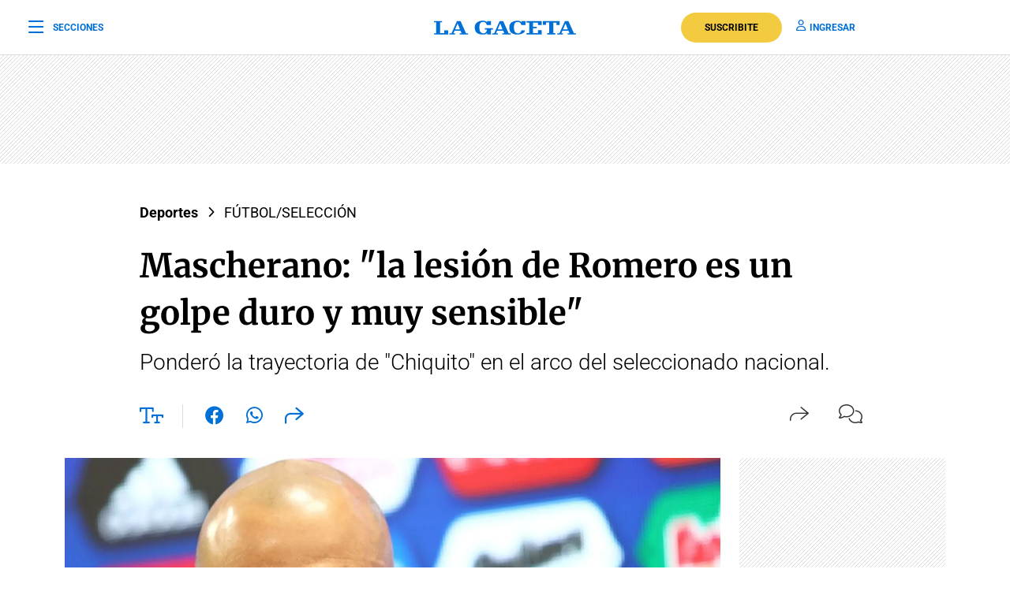

--- FILE ---
content_type: text/html; charset=utf-8
request_url: https://www.google.com/recaptcha/api2/aframe
body_size: 129
content:
<!DOCTYPE HTML><html><head><meta http-equiv="content-type" content="text/html; charset=UTF-8"></head><body><script nonce="Zy_G1TmtRcSLUzu96PxExg">/** Anti-fraud and anti-abuse applications only. See google.com/recaptcha */ try{var clients={'sodar':'https://pagead2.googlesyndication.com/pagead/sodar?'};window.addEventListener("message",function(a){try{if(a.source===window.parent){var b=JSON.parse(a.data);var c=clients[b['id']];if(c){var d=document.createElement('img');d.src=c+b['params']+'&rc='+(localStorage.getItem("rc::a")?sessionStorage.getItem("rc::b"):"");window.document.body.appendChild(d);sessionStorage.setItem("rc::e",parseInt(sessionStorage.getItem("rc::e")||0)+1);localStorage.setItem("rc::h",'1769316513009');}}}catch(b){}});window.parent.postMessage("_grecaptcha_ready", "*");}catch(b){}</script></body></html>